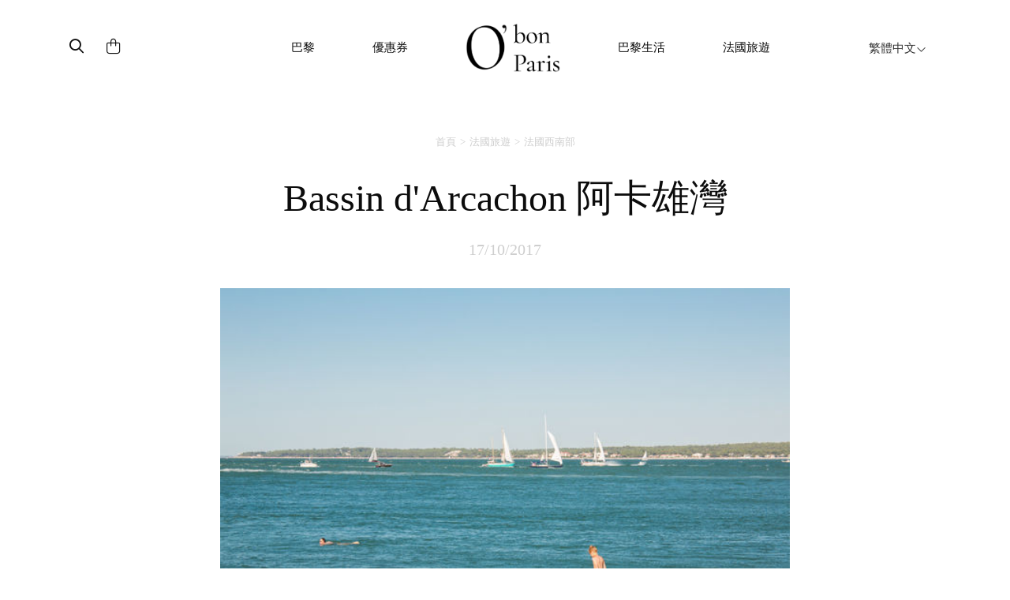

--- FILE ---
content_type: text/html; charset=UTF-8
request_url: https://www.obonparis.com/zh-TW/magazine/arcachon-bay
body_size: 9033
content:
<!DOCTYPE html>
<html lang="zh-TW">
<head>
    <meta charset="utf-8">
    <meta http-equiv="X-UA-Compatible" content="IE=edge">
    <meta name="csrf-token" content="MX1wCMEJuJTa4tQcsezutt3mZPgJfGJ9ckCYiy0I">
    <meta name="viewport" content="width=device-width, initial-scale=1, maximum-scale=1, user-scalable=0">
    <link rel="icon" href="https://www.obonparis.com/favicon.ico"/>
    <meta name="baidu-site-verification" content="flxOod6BAA"/>
    <title>Bassin d'Arcachon 阿卡雄灣 | O'bon Paris | 法國文化美食自由行</title>

            <meta property="og:title" content="Bassin d'Arcachon 阿卡雄灣 - O'bon Paris" />
<meta property="og:type" content="article" />
<meta property="og:image" content="https://www.obonparis.com/img/logo.png" />
<meta property="og:description" content="- #夏天 #巴黎旅行 #OBONPARIS #法國 #花園 #娛樂 #旅遊 .Cap-Ferret 費拉角Cap-Ferret費拉角位於法國西南，鄰近的城市是波爾多，也因此費拉角成為波爾多富豪熱愛的度假景點，許多酒莊莊主、有錢人家都在這裡置產，所以在這裡你可以看到許多百年歷史的獨棟別墅以及大片海景。&nbsp;&nbsp;&nbsp;&nbsp;你可以在這..." />
<meta property="og:url" content="https://www.obonparis.com/zh-TW/magazine/arcachon-bay" />

    <meta property="fb:app_id" content="1073148399364857"/>

                <link href='//fonts.googleapis.com/css?family=Ubuntu:300,400,500,700' rel='stylesheet' type='text/css'>
        <link href="https://fonts.googleapis.com/css?family=Roboto:300,400,500,700&amp;subset=cyrillic-ext,greek-ext,latin-ext,vietnamese"
              rel="stylesheet">
        <link href="https://fonts.googleapis.com/css?family=Satisfy" rel="stylesheet">
    
    <script src="https://use.typekit.net/nqz5pdt.js"></script>
    <script>try {
            Typekit.load({async: true});
        } catch (e) {
        }</script>

    <!-- Latest compiled and minified CSS -->
    <link rel="stylesheet" href="https://cdn.jsdelivr.net/npm/bootstrap@3.4.1/dist/css/bootstrap.min.css" integrity="sha384-HSMxcRTRxnN+Bdg0JdbxYKrThecOKuH5zCYotlSAcp1+c8xmyTe9GYg1l9a69psu" crossorigin="anonymous">
    <link href="https://www.obonparis.com/js/datatables/css/dataTables.bootstrap.css?t=2023-06-21_17-58-00"
          rel="stylesheet">
    <link href="https://www.obonparis.com/vendor/redactor/redactor.css?t=2023-06-21_17-58-00" rel="stylesheet">
    <link href="https://www.obonparis.com/vendor/select2/select2.css?t=2023-06-21_17-58-00" rel="stylesheet">
    <link href="https://www.obonparis.com/vendor/select2/select2_bootstrap.css?t=2023-06-21_17-58-00"
          rel="stylesheet">
    <link href="https://www.obonparis.com/vendor/fancybox/jquery.fancybox.css?v=2.1.5" rel="stylesheet" type="text/css"
          media="screen"/>
    <link href="//cdnjs.cloudflare.com/ajax/libs/toastr.js/latest/css/toastr.min.css" rel="stylesheet" type="text/css"
          media="screen"/>

        <link href="https://www.obonparis.com/build/css/app-e666c6eec8.css" rel="stylesheet">

    
    
    <link href="https://www.obonparis.com/css/v3.css?t=2023-06-21_17-58-00" rel="stylesheet">
    <link href="https://www.obonparis.com/css/v2023.css?t=1768400163" rel="stylesheet">

    <!--[if lt IE 9]>
    <script src="https://oss.maxcdn.com/html5shiv/3.7.2/html5shiv.min.js"></script>
    <script src="https://oss.maxcdn.com/respond/1.4.2/respond.min.js"></script><![endif]-->
    <script src="https://kit.fontawesome.com/71908662be.js" crossorigin="anonymous"></script>


    <script src="https://www.obonparis.com/js/jquery-1.11.3.min.js"></script>
    <script src="https://www.obonparis.com/js/datatables/js/jquery.dataTables.min.js?t=2023-06-21_17-58-00"></script>
    <script src="https://www.obonparis.com/js/datatables/js/dataTables.bootstrap.js?t=2023-06-21_17-58-00"></script>
    <!-- Latest compiled and minified JavaScript -->
    <script src="https://cdn.jsdelivr.net/npm/bootstrap@3.4.1/dist/js/bootstrap.min.js" integrity="sha384-aJ21OjlMXNL5UyIl/XNwTMqvzeRMZH2w8c5cRVpzpU8Y5bApTppSuUkhZXN0VxHd" crossorigin="anonymous"></script>
    <script src="https://www.obonparis.com/vendor/select2/select2.min.js?t=2023-06-21_17-58-00"></script>
    <script src="https://www.obonparis.com/vendor/fancybox/jquery.fancybox.pack.js?v=2.1.5" type="text/javascript"></script>
    <script src="https://www.obonparis.com/js/jquery-polyglot.language.switcher.js?t=2023-06-21_17-58-00"
            type="text/javascript"></script>
            <script type="text/javascript" src="//cdnjs.cloudflare.com/ajax/libs/toastr.js/latest/js/toastr.min.js"
            type="text/javascript"></script>

    <script src="https://www.obonparis.com/js/main.js?t=2023-06-21_17-58-00"></script>

    <script src="https://www.obonparis.com/js/jquery.modal.min.js"></script>
    <!-- Google tag (gtag.js) -->
<script async src="https://www.googletagmanager.com/gtag/js?id=G-S2TPPPDHXM"></script>
<script>
    window.dataLayer = window.dataLayer || [];
    function gtag(){dataLayer.push(arguments);}
    gtag('js', new Date());

    gtag('config', 'G-S2TPPPDHXM');
</script>

<script type="text/javascript" id="inspectletjs">
    window.__insp = window.__insp || [];
    __insp.push(['wid', 1265667110]);
    (function() {
        function ldinsp(){if(typeof window.__inspld != "undefined") return; window.__inspld = 1; var insp = document.createElement('script'); insp.type = 'text/javascript'; insp.async = true; insp.id = "inspsync"; insp.src = ('https:' == document.location.protocol ? 'https' : 'http') + '://cdn.inspectlet.com/inspectlet.js'; var x = document.getElementsByTagName('script')[0]; x.parentNode.insertBefore(insp, x); };
        setTimeout(ldinsp, 500); document.readyState != "complete" ? (window.attachEvent ? window.attachEvent('onload', ldinsp) : window.addEventListener('load', ldinsp, false)) : ldinsp();
    })();
</script>

    <script>
        var _hmt = _hmt || [];
        (function () {
            var hm = document.createElement("script");
            hm.src = "https://hm.baidu.com/hm.js?c94aee7693a7d4bfd41d5d17e9299b2a";
            var s = document.getElementsByTagName("script")[0];
            s.parentNode.insertBefore(hm, s);
        })();
    </script>

    </head>
<body>
    <div id="fb-root"></div>
    <script>(function (d, s, id) {
            var js, fjs = d.getElementsByTagName(s)[0];
            if (d.getElementById(id)) return;
            js = d.createElement(s);
            js.id = id;
            js.src = "//connect.facebook.net/en_US/sdk.js#xfbml=1&version=v2.5&appId=1073148399364857";
            fjs.parentNode.insertBefore(js, fjs);
        }(document, 'script', 'facebook-jssdk'));
    </script>


    <!--end header-->



    


    <div class="container navbar-container">


        <nav id="header-menu-responsive" class="navbar hidden-md hidden-lg nav-responsive">
            <div class="container-fluid">
                <ul class="row list-inline d-flex justify-content-between navbar-content align-items-center">
                    <div
                            style="
                    display: flex;
                    flex-direction: row;
                    align-items: center;
                    width: 31%;
                    transform: translateX(-10px);
                    "
                    >
                        <li style="width: 33.33%;transform: translateY(2px);">
                            <button id="menu-btn" type="button" class="collapsed main-menu-bars" data-toggle="collapse"
                                    data-target="#main-navbar" aria-expanded="false">
                                <span class="sr-only">Toggle navigation</span>
                                <i id="menu-icon" class="fal fa-bars"></i>
                            </button>
                        </li>
                        <li style="width: 33.33%">
                            <div class="form-inline">
                                <button class="header-search-submit-button" type="submit"><i class="fa-regular fa-search header-search-submit"></i></button>
                            </div>
                        </li>
                        <li style="width: 33.33%;display: flex; justify-content: start">
                            <a href="https://www.obonparis.com/zh-TW/cart">
                                <i class="fal fa-shopping-bag header-search-submit"></i>
                            </a>
                        </li>
                    </div>

                    <li style="width: 38%;">
                        <a href="https://www.obonparis.com/zh-TW" class="logo-link"
                           title="欧棒巴黎"><img
                                    src="https://www.obonparis.com/img/logo_2023.png"
                                    style="width: 68px;"
                            /></a>
                    </li>

                    <li class="li-lg-switcher" style="width: 31%;z-index: 9999; transform: translateX(-8px);">
                        <div id="header-language-dropdown-mobile">
                            <div class="polyglot-language-switcher">
                                <ul style="display: none">
                                                                            <li>
                                            <a rel="alternate" hreflang="en"
                                               href="https://www.obonparis.com/en/magazine/arcachon-bay"
                                               title="English"
                                               data-lang-id="en">
                                                English
                                                <i class="fal fa-angle-down"></i>
                                            </a>
                                        </li>
                                                                            <li>
                                            <a rel="alternate" hreflang="ko"
                                               href="https://www.obonparis.com/ko/magazine/arcachon-bay"
                                               title="한국어"
                                               data-lang-id="ko">
                                                한국어
                                                <i class="fal fa-angle-down"></i>
                                            </a>
                                        </li>
                                                                            <li>
                                            <a rel="alternate" hreflang="zh"
                                               href="https://www.obonparis.com/zh/magazine/arcachon-bay"
                                               title="简体中文"
                                               data-lang-id="zh">
                                                简体中文
                                                <i class="fal fa-angle-down"></i>
                                            </a>
                                        </li>
                                                                            <li>
                                            <a rel="alternate" hreflang="zh-TW"
                                               href="https://www.obonparis.com/zh-TW/magazine/arcachon-bay"
                                               title="繁體中文"
                                               data-lang-id="zh-TW">
                                                繁體中文
                                                <i class="fal fa-angle-down"></i>
                                            </a>
                                        </li>
                                                                            <li>
                                            <a rel="alternate" hreflang="ja"
                                               href="https://www.obonparis.com/ja/magazine/arcachon-bay"
                                               title="日本語"
                                               data-lang-id="ja">
                                                日本語
                                                <i class="fal fa-angle-down"></i>
                                            </a>
                                        </li>
                                                                            <li>
                                            <a rel="alternate" hreflang="vi"
                                               href="https://www.obonparis.com/vi/magazine/arcachon-bay"
                                               title="Tiếng Việt"
                                               data-lang-id="vi">
                                                Tiếng Việt
                                                <i class="fal fa-angle-down"></i>
                                            </a>
                                        </li>
                                                                            <li>
                                            <a rel="alternate" hreflang="th"
                                               href="https://www.obonparis.com/th/magazine/arcachon-bay"
                                               title="ไทย"
                                               data-lang-id="th">
                                                ไทย
                                                <i class="fal fa-angle-down"></i>
                                            </a>
                                        </li>
                                                                            <li>
                                            <a rel="alternate" hreflang="es"
                                               href="https://www.obonparis.com/es/magazine/arcachon-bay"
                                               title="Espa&ntilde;ol"
                                               data-lang-id="es">
                                                Espa&ntilde;ol
                                                <i class="fal fa-angle-down"></i>
                                            </a>
                                        </li>
                                                                            <li>
                                            <a rel="alternate" hreflang="pt"
                                               href="https://www.obonparis.com/pt/magazine/arcachon-bay"
                                               title="Portugu&ecirc;s"
                                               data-lang-id="pt">
                                                Portugu&ecirc;s
                                                <i class="fal fa-angle-down"></i>
                                            </a>
                                        </li>
                                                                    </ul>
                            </div>
                        </div>
                    </li>
                </ul>


                <div class="collapse navbar-collapse-lg" id="main-navbar">
                    <ul class="nav navbar-nav col-xs-12 col-sm-12" style="padding-left: 0px !important">
                                                                                    <li class="dropdown mobile-menu">
                                    <a href="#" data-toggle="dropdown" role="button" aria-haspopup="true"
                                       aria-expanded="false">
                                        巴黎
                                        <span class="fal fa-chevron-down"></span>
                                    </a>
                                    <ul class="dropdown-menu">

                                                                                                                                                                                    <li>
                                                    <a href="https://www.obonparis.com/zh-TW/category/14/paris-travel/2"
                                                       title=" 美食"
                                                       class="header-menu-sub-menu-first">美食
                                                    </a>
                                                </li>
                                                                                            <li>
                                                    <a href="https://www.obonparis.com/zh-TW/category/14/paris-travel/1"
                                                       title=" 觀光"
                                                       class="header-menu-sub-menu-first">觀光
                                                    </a>
                                                </li>
                                                                                            <li>
                                                    <a href="https://www.obonparis.com/zh-TW/category/14/paris-travel/3"
                                                       title=" 購物"
                                                       class="header-menu-sub-menu-first">購物
                                                    </a>
                                                </li>
                                                                                            <li>
                                                    <a href="https://www.obonparis.com/zh-TW/category/14/paris-travel/4"
                                                       title=" 住宿"
                                                       class="header-menu-sub-menu-first">住宿
                                                    </a>
                                                </li>
                                                                                                                        </ul>
                                </li>
                                                                                                                <li class="dropdown mobile-menu">
                                    <a href="#" data-toggle="dropdown" role="button" aria-haspopup="true"
                                       aria-expanded="false">
                                        優惠券
                                        <span class="fal fa-chevron-down"></span>
                                    </a>
                                    <ul class="dropdown-menu">

                                                                                                                                                                                        <li>
                                                        <a href="https://www.obonparis.com/zh-TW/category/54/eat-drink"
                                                           title="美食"
                                                           class="header-menu-sub-menu-first">美食
                                                        </a>
                                                    </li>
                                                                                                                                                                                                <li>
                                                        <a href="https://www.obonparis.com/zh-TW/category/55/see-do"
                                                           title="觀光"
                                                           class="header-menu-sub-menu-first">觀光
                                                        </a>
                                                    </li>
                                                                                                                                                                                                <li>
                                                        <a href="https://www.obonparis.com/zh-TW/category/56/shopping"
                                                           title="購物"
                                                           class="header-menu-sub-menu-first">購物
                                                        </a>
                                                    </li>
                                                                                                                                                                                                                                                                    </ul>
                                </li>
                                                                                                                <li class="dropdown mobile-menu">
                                    <a href="#" data-toggle="dropdown" role="button" aria-haspopup="true"
                                       aria-expanded="false">
                                        巴黎生活
                                        <span class="fal fa-chevron-down"></span>
                                    </a>
                                    <ul class="dropdown-menu">

                                                                                                                                                                                        <li>
                                                        <a href="https://www.obonparis.com/zh-TW/category/96/lifestyle"
                                                           title="全部"
                                                           class="header-menu-sub-menu-first">全部
                                                        </a>
                                                    </li>
                                                                                                                                                                                                <li>
                                                        <a href="https://www.obonparis.com/zh-TW/category/97/beauty"
                                                           title="美妝"
                                                           class="header-menu-sub-menu-first">美妝
                                                        </a>
                                                    </li>
                                                                                                                                                                                                <li>
                                                        <a href="https://www.obonparis.com/zh-TW/category/98/wellness"
                                                           title="保健"
                                                           class="header-menu-sub-menu-first">保健
                                                        </a>
                                                    </li>
                                                                                                                                                                                                <li>
                                                        <a href="https://www.obonparis.com/zh-TW/category/99/become-a-parisian"
                                                           title="成為巴黎人"
                                                           class="header-menu-sub-menu-first">成為巴黎人
                                                        </a>
                                                    </li>
                                                                                                                                                                        </ul>
                                </li>
                                                                                                                <li class="dropdown mobile-menu">
                                    <a href="#" data-toggle="dropdown" role="button" aria-haspopup="true"
                                       aria-expanded="false">
                                        法國旅遊
                                        <span class="fal fa-chevron-down"></span>
                                    </a>
                                    <ul class="dropdown-menu">

                                                                                                                                                                                        <li>
                                                        <a href="https://www.obonparis.com/zh-TW/category/52/general-information"
                                                           title="基本情報"
                                                           class="header-menu-sub-menu-first">基本情報
                                                        </a>
                                                    </li>
                                                                                                                                                                                                <li>
                                                        <a href="https://www.obonparis.com/zh-TW/category/15/paris-outskirts"
                                                           title="巴黎外郊"
                                                           class="header-menu-sub-menu-first">巴黎外郊
                                                        </a>
                                                    </li>
                                                                                                                                                                                                <li>
                                                        <a href="https://www.obonparis.com/zh-TW/category/88/central-france"
                                                           title="法國中心地區"
                                                           class="header-menu-sub-menu-first">法國中心地區
                                                        </a>
                                                    </li>
                                                                                                                                                                                                <li>
                                                        <a href="https://www.obonparis.com/zh-TW/category/17/normandy"
                                                           title="諾曼第"
                                                           class="header-menu-sub-menu-first">諾曼第
                                                        </a>
                                                    </li>
                                                                                                                                                                                                <li>
                                                        <a href="https://www.obonparis.com/zh-TW/category/89/brittany"
                                                           title="布列塔尼"
                                                           class="header-menu-sub-menu-first">布列塔尼
                                                        </a>
                                                    </li>
                                                                                                                                                                                                <li>
                                                        <a href="https://www.obonparis.com/zh-TW/category/19/provence"
                                                           title="普羅旺斯"
                                                           class="header-menu-sub-menu-first">普羅旺斯
                                                        </a>
                                                    </li>
                                                                                                                                                                                                <li>
                                                        <a href="https://www.obonparis.com/zh-TW/category/90/south-west-france"
                                                           title="法國西南部"
                                                           class="header-menu-sub-menu-first">法國西南部
                                                        </a>
                                                    </li>
                                                                                                                                                                                                <li>
                                                        <a href="https://www.obonparis.com/zh-TW/category/20/french-riviera"
                                                           title="蔚藍海岸"
                                                           class="header-menu-sub-menu-first">蔚藍海岸
                                                        </a>
                                                    </li>
                                                                                                                                                                                                <li>
                                                        <a href="https://www.obonparis.com/zh-TW/category/21/alsace"
                                                           title="阿爾薩斯"
                                                           class="header-menu-sub-menu-first">阿爾薩斯
                                                        </a>
                                                    </li>
                                                                                                                                                                        </ul>
                                </li>
                                                                                                                <li class="dropdown mobile-menu">
                                    <a href="#" data-toggle="dropdown" role="button" aria-haspopup="true"
                                       aria-expanded="false">
                                        旅遊資訊
                                        <span class="fal fa-chevron-down"></span>
                                    </a>
                                    <ul class="dropdown-menu">

                                                                                                                                                                                        <li>
                                                        <a href="https://www.obonparis.com/zh-TW/category/53/country-information"
                                                           title="歐洲各國資訊"
                                                           class="header-menu-sub-menu-first">歐洲各國資訊
                                                        </a>
                                                    </li>
                                                                                                                                                                                                <li>
                                                        <a href="https://www.obonparis.com/zh-TW/category/23/europe-travel"
                                                           title="歐洲旅遊"
                                                           class="header-menu-sub-menu-first">歐洲旅遊
                                                        </a>
                                                    </li>
                                                                                                                                                                        </ul>
                                </li>
                                                    
                    </ul>
                    <div class="separator-light-line separator-small-margin col-xs-12 col-sm-12"></div>
                    <ul class="list-unstyled social-block__header col-xs-12 col-sm-12" style="padding-left: 0px">

                        <li>
                                                            <a href="https://www.instagram.com/obonparis.asia/" target="_blank" title="Instagram"><i
                                            class="fa fa-instagram social-header"></i>Instagram</a>
                                                    </li>

                                                    <li>
                                <a href="http://obonparis.pixnet.net/blog" target="_blank" title="Pixnet"
                                   style='font-family: "Arial-BoldMT", "Arial", Arial, Sans-Serif; font-weight: 900;'>P</a>
                            </li>
                            <li>
                                <a href="https://www.facebook.com/obonparis.tw" target="_blank" title="Facebook"><i
                                            class="fa fa-facebook social-header"></i>Facebook</a>
                            </li>
                                            </ul>
                </div>
            </div>
        </nav>


        



        

        <div id="search-popup" class="search-popup">

            <div class="close-button">
                <i class="fal fa-times fa-lg"></i>
            </div>
            <div class="logo-container">
                <img class="popup-logo-img" src="https://www.obonparis.com/img/logo_2023.png" alt="logo_obonparis">
            </div>
            <div class="search-bar-container"><form accept-charset="utf-8" class="form-vertical" id="searchbar" method="GET" action="https://www.obonparis.com/zh-TW/search">
                <div class="search-container">
                    <div class="form-group required"><input class="header-search-bar-input" placeholder="搜尋..." required id="q" type="text" name="q"></div>
                    <button class="header-search-submit-button" type="submit"><i class="fa-regular fa-search search-submit-popup"></i></button>
                </div>
                <div class="search-sentence"><p><span class="lowercase-part">你在找餐館嗎 ?</span><a
                                class="search-bar-link"
                                href="https://dev.obonparis.com/category/14/paris-travel/2">點擊這裡</a>
                    </p></div>
                </form>

            </div>
        </div>


        <nav id="header-menu" class="navbar hidden-xs hidden-sm">
                            <ul class="nav hidden-xs hidden-sm">
                    <!-- icons -->
                    <div>
                        <div id="header-search-bar" class="hidden-xs hidden-sm">
                            <div class="form-inline search-placeholder">
                                <button class="header-search-submit-button" id="search-icon" type="submit"><i class="fa-regular fa-magnifying-glass header-search-submit"></i></button>
                            </div>
                        </div>
                        <div id="header-shopping-cart" class="hidden-xs hidden-sm ">
                            <div class="form-inline">
                                <a href="https://www.obonparis.com/zh-TW/cart"> <i
                                            class="fa-light fa-bag-shopping header-search-submit"></i></a>
                            </div>
                        </div>
                    </div>
                    <div>

                                                                                    <!-- Paris travel -->
                                <li class="dropdown">
                                    <a href="https://www.obonparis.com/zh-TW/category/14/paris-travel"
                                       class="dropdown-toggle separator">巴黎</a>
                                    <ul class="dropdown-menu header-sub-menu menu-dropdown-position-right">
                                                                                                                                                                                    <li>
                                                    <a href="https://www.obonparis.com/zh-TW/category/14/paris-travel/2"
                                                       title=" 美食"
                                                       class="header-menu-sub-menu-first">美食
                                                    </a>
                                                </li>
                                                                                            <li>
                                                    <a href="https://www.obonparis.com/zh-TW/category/14/paris-travel/1"
                                                       title=" 觀光"
                                                       class="header-menu-sub-menu-first">觀光
                                                    </a>
                                                </li>
                                                                                            <li>
                                                    <a href="https://www.obonparis.com/zh-TW/category/14/paris-travel/3"
                                                       title=" 購物"
                                                       class="header-menu-sub-menu-first">購物
                                                    </a>
                                                </li>
                                                                                            <li>
                                                    <a href="https://www.obonparis.com/zh-TW/category/14/paris-travel/4"
                                                       title=" 住宿"
                                                       class="header-menu-sub-menu-first">住宿
                                                    </a>
                                                </li>
                                                                                                                        </ul>
                                </li>
                                                                                                                <!-- Paris travel -->
                                <li class="dropdown">
                                    <a href="https://www.obonparis.com/zh-TW/category/28/offers"
                                       class="dropdown-toggle separator">優惠券</a>
                                    <ul class="dropdown-menu header-sub-menu menu-dropdown-position-right">
                                                                                                                                                                                        <li>
                                                        <a href="https://www.obonparis.com/zh-TW/category/54/eat-drink"
                                                           title="美食"
                                                           class="header-menu-sub-menu-first">美食
                                                        </a>
                                                    </li>
                                                                                                                                                                                                <li>
                                                        <a href="https://www.obonparis.com/zh-TW/category/55/see-do"
                                                           title="觀光"
                                                           class="header-menu-sub-menu-first">觀光
                                                        </a>
                                                    </li>
                                                                                                                                                                                                <li>
                                                        <a href="https://www.obonparis.com/zh-TW/category/56/shopping"
                                                           title="購物"
                                                           class="header-menu-sub-menu-first">購物
                                                        </a>
                                                    </li>
                                                                                                                                                                                                                                                                    </ul>
                                </li>
                                                    
                        <a href="https://www.obonparis.com/zh-TW" title="OBonParis" id="header-logo"
                           class="dropdown-toggle separator"><img class="header-logo"
                                                                  src="https://www.obonparis.com/img/logo_2023.png"
                                                                  alt="logo_obonparis"></a>


                                                                                    <!-- Paris travel -->
                                <li class="dropdown">
                                    <a href="https://www.obonparis.com/zh-TW/category/95/parisian-life"
                                       class="dropdown-toggle separator">巴黎生活</a>
                                    <ul class="dropdown-menu header-sub-menu menu-dropdown-position-right">
                                                                                                                                                                                        <li>
                                                        <a href="https://www.obonparis.com/zh-TW/category/96/lifestyle"
                                                           title="全部"
                                                           class="header-menu-sub-menu-first">全部
                                                        </a>
                                                    </li>
                                                                                                                                                                                                <li>
                                                        <a href="https://www.obonparis.com/zh-TW/category/97/beauty"
                                                           title="美妝"
                                                           class="header-menu-sub-menu-first">美妝
                                                        </a>
                                                    </li>
                                                                                                                                                                                                <li>
                                                        <a href="https://www.obonparis.com/zh-TW/category/98/wellness"
                                                           title="保健"
                                                           class="header-menu-sub-menu-first">保健
                                                        </a>
                                                    </li>
                                                                                                                                                                                                <li>
                                                        <a href="https://www.obonparis.com/zh-TW/category/99/become-a-parisian"
                                                           title="成為巴黎人"
                                                           class="header-menu-sub-menu-first">成為巴黎人
                                                        </a>
                                                    </li>
                                                                                                                                                                        </ul>
                                </li>
                                                                                                                <!-- Paris travel -->
                                <li class="dropdown">
                                    <a href="https://www.obonparis.com/zh-TW/category/22/france-travel"
                                       class="dropdown-toggle separator">法國旅遊</a>
                                    <ul class="dropdown-menu header-sub-menu menu-dropdown-position-right">
                                                                                                                                                                                        <li>
                                                        <a href="https://www.obonparis.com/zh-TW/category/52/general-information"
                                                           title="基本情報"
                                                           class="header-menu-sub-menu-first">基本情報
                                                        </a>
                                                    </li>
                                                                                                                                                                                                <li>
                                                        <a href="https://www.obonparis.com/zh-TW/category/15/paris-outskirts"
                                                           title="巴黎外郊"
                                                           class="header-menu-sub-menu-first">巴黎外郊
                                                        </a>
                                                    </li>
                                                                                                                                                                                                <li>
                                                        <a href="https://www.obonparis.com/zh-TW/category/88/central-france"
                                                           title="法國中心地區"
                                                           class="header-menu-sub-menu-first">法國中心地區
                                                        </a>
                                                    </li>
                                                                                                                                                                                                <li>
                                                        <a href="https://www.obonparis.com/zh-TW/category/17/normandy"
                                                           title="諾曼第"
                                                           class="header-menu-sub-menu-first">諾曼第
                                                        </a>
                                                    </li>
                                                                                                                                                                                                <li>
                                                        <a href="https://www.obonparis.com/zh-TW/category/89/brittany"
                                                           title="布列塔尼"
                                                           class="header-menu-sub-menu-first">布列塔尼
                                                        </a>
                                                    </li>
                                                                                                                                                                                                <li>
                                                        <a href="https://www.obonparis.com/zh-TW/category/19/provence"
                                                           title="普羅旺斯"
                                                           class="header-menu-sub-menu-first">普羅旺斯
                                                        </a>
                                                    </li>
                                                                                                                                                                                                <li>
                                                        <a href="https://www.obonparis.com/zh-TW/category/90/south-west-france"
                                                           title="法國西南部"
                                                           class="header-menu-sub-menu-first">法國西南部
                                                        </a>
                                                    </li>
                                                                                                                                                                                                <li>
                                                        <a href="https://www.obonparis.com/zh-TW/category/20/french-riviera"
                                                           title="蔚藍海岸"
                                                           class="header-menu-sub-menu-first">蔚藍海岸
                                                        </a>
                                                    </li>
                                                                                                                                                                                                <li>
                                                        <a href="https://www.obonparis.com/zh-TW/category/21/alsace"
                                                           title="阿爾薩斯"
                                                           class="header-menu-sub-menu-first">阿爾薩斯
                                                        </a>
                                                    </li>
                                                                                                                                                                        </ul>
                                </li>
                                                                        </div>

                    <li class="dropdown switcher-lg">
                        <div id="header-language-dropdown">
                            <div class="polyglot-language-switcher">
                                <ul style="display: none">
                                                                            <li>
                                            <a rel="alternate" hreflang="en"
                                               href="https://www.obonparis.com/en/magazine/arcachon-bay"
                                               title="English"
                                               data-lang-id="en">
                                                English
                                                <i class="fal fa-angle-down" aria-hidden="true"></i>
                                            </a>
                                        </li>
                                                                            <li>
                                            <a rel="alternate" hreflang="ko"
                                               href="https://www.obonparis.com/ko/magazine/arcachon-bay"
                                               title="한국어"
                                               data-lang-id="ko">
                                                한국어
                                                <i class="fal fa-angle-down" aria-hidden="true"></i>
                                            </a>
                                        </li>
                                                                            <li>
                                            <a rel="alternate" hreflang="zh"
                                               href="https://www.obonparis.com/zh/magazine/arcachon-bay"
                                               title="简体中文"
                                               data-lang-id="zh">
                                                简体中文
                                                <i class="fal fa-angle-down" aria-hidden="true"></i>
                                            </a>
                                        </li>
                                                                            <li>
                                            <a rel="alternate" hreflang="zh-TW"
                                               href="https://www.obonparis.com/zh-TW/magazine/arcachon-bay"
                                               title="繁體中文"
                                               data-lang-id="zh-TW">
                                                繁體中文
                                                <i class="fal fa-angle-down" aria-hidden="true"></i>
                                            </a>
                                        </li>
                                                                            <li>
                                            <a rel="alternate" hreflang="ja"
                                               href="https://www.obonparis.com/ja/magazine/arcachon-bay"
                                               title="日本語"
                                               data-lang-id="ja">
                                                日本語
                                                <i class="fal fa-angle-down" aria-hidden="true"></i>
                                            </a>
                                        </li>
                                                                            <li>
                                            <a rel="alternate" hreflang="vi"
                                               href="https://www.obonparis.com/vi/magazine/arcachon-bay"
                                               title="Tiếng Việt"
                                               data-lang-id="vi">
                                                Tiếng Việt
                                                <i class="fal fa-angle-down" aria-hidden="true"></i>
                                            </a>
                                        </li>
                                                                            <li>
                                            <a rel="alternate" hreflang="th"
                                               href="https://www.obonparis.com/th/magazine/arcachon-bay"
                                               title="ไทย"
                                               data-lang-id="th">
                                                ไทย
                                                <i class="fal fa-angle-down" aria-hidden="true"></i>
                                            </a>
                                        </li>
                                                                            <li>
                                            <a rel="alternate" hreflang="es"
                                               href="https://www.obonparis.com/es/magazine/arcachon-bay"
                                               title="Espa&ntilde;ol"
                                               data-lang-id="es">
                                                Espa&ntilde;ol
                                                <i class="fal fa-angle-down" aria-hidden="true"></i>
                                            </a>
                                        </li>
                                                                            <li>
                                            <a rel="alternate" hreflang="pt"
                                               href="https://www.obonparis.com/pt/magazine/arcachon-bay"
                                               title="Portugu&ecirc;s"
                                               data-lang-id="pt">
                                                Portugu&ecirc;s
                                                <i class="fal fa-angle-down" aria-hidden="true"></i>
                                            </a>
                                        </li>
                                                                    </ul>
                            </div>
                        </div>
                    </li>
                </ul>
                <div class="divider-dropdown"></div>
        </nav>

                
    </div>

<script>

    document.getElementById('search-icon').addEventListener('click', function () {
        document.getElementById('search-popup').style.display = 'block';
    });


    document.querySelector('.close-button').addEventListener('click', function () {
        $('.search-popup').removeClass('open');
    });

    $('.header-search-submit-button').click(function () {
        $('.search-popup').addClass('open');
    });


    let menuBtn = document.getElementById("menu-btn");
    let menuIcon = document.getElementById("menu-icon");

    menuBtn.addEventListener("click", function () {
        if (menuIcon.classList.contains("fa-bars")) {
            menuIcon.classList.remove("fa-bars");
            menuIcon.classList.add("fa-times");
        } else {
            menuIcon.classList.remove("fa-times");
            menuIcon.classList.add("fa-bars");
        }
    });


</script>


    <div class="container">
    
    <ul class="breadcrumb">
            
                                                <li class="breadcrumb-item"><a href="https://www.obonparis.com/zh-TW">首頁</a></li>
                
                                                                <li class="breadcrumb-item"><a href="https://www.obonparis.com/zh-TW/category/22/france-travel">法國旅遊</a></li>
                
                                                                <li class="breadcrumb-item"><a href="https://www.obonparis.com/zh-TW/category/90/south-west-france">法國西南部</a></li>
                
                
        </ul>
    

    
    <div class="row">
        <div class="col-sm-12 container-tight">

            <h1 class="article_title">Bassin d&#039;Arcachon 阿卡雄灣</h1>

            
            <div class="row">
                <div class="col-xs-12 article-date-container">
                    <div class="magazin-post-date text-right">
                        17/10/2017
                    </div>
                </div>
            </div>


        <div class="content-html">
        <h4><img src="https://www.obonparis.com/uploads/1_10.jpg" alt="" width="600" height="429" /><strong>Cap-Ferret 費拉角</strong></h4>
<p>Cap-Ferret費拉角位於法國西南，鄰近的城市是波爾多，也因此費拉角成為波爾多富豪熱愛的度假景點，許多酒莊莊主、有錢人家都在這裡置產，所以在這裡你可以看到許多百年歷史的獨棟別墅以及大片海景。</p>
<p>&nbsp;<img src="https://www.obonparis.com/uploads/2_4.jpg" alt="" width="600" height="429" /></p>
<p>&nbsp;<img src="https://www.obonparis.com/uploads/3_5.jpg" alt="" width="600" height="429" /></p>
<p>&nbsp;&nbsp;<img src="https://www.obonparis.com/uploads/4_1.jpg" alt="" width="600" height="429" /></p>
<p>你可以在這裡看見許多特色度假小屋，不定期還會舉辦一些雜貨市集，非常愜意。</p>
<p>&nbsp;<img src="https://www.obonparis.com/uploads/5_6.jpg" alt="" width="600" height="429" /></p>
<p>費拉角將大西洋以及阿卡雄海灣(Bassin d'Arcachon)，而這個阿卡雄海灣位處大西洋海岸、加隆河河口一個鹹淡水交界的海灣內。&nbsp;&nbsp;</p>
<p>&nbsp;</p>
<p><img src="https://www.obonparis.com/uploads/6_3.jpg" alt="" width="600" height="429" />得天獨厚的地理環境除了擁有一大片的美麗沙灘之外，又因為鹹淡水正是適合牡蠣生長所需要的環境條件，讓及阿卡雄海灣(Bassin d'Arcachon)成為法國生蠔產量最多的地區，所以又被稱為「生蠔之鄉」。</p>
<p>&nbsp;</p>
<p><img src="https://www.obonparis.com/uploads/7_2.jpg" alt="" width="600" height="429" />在這裡你隨處可以發現有許多蚵棚就在海灣內。</p>
<p>&nbsp;</p>
<p><img src="https://www.obonparis.com/uploads/8_2.jpg" alt="" width="564" height="570" />可以直接在路邊的餐廳或是市場直接點一盤當地新鮮的生蠔品嚐。</p>
<p><br />在這邊跟大家介紹一下在法國吃生蠔這回事：</p>
<p>1. 法國的生蠔幾乎沒有腥味，跟台灣吃到的生蠔差非常多，所以吃的時候建議可以先品嘗原味之後再決定要不要搭配檸檬等等。<br />2. 在法國的生蠔都是以半打或是一打在賣的，沒有在賣單顆的。<br />3. 法國生蠔的尺寸有0-6號，號碼越小代表生蠔越大。大小並不代表絕對好吃，通常2號、3號是品質最好吃的。<br />4. 千萬別拿蒜泥、番茄醬、Tabasco來搭配生蠔，法國人會覺得你根本不懂生蠔。<br />&nbsp;</p>
<p><br /><img src="https://www.obonparis.com/uploads/9_3.jpg" alt="" width="600" height="429" /></p>
<p>&nbsp;</p>
<p><img src="https://www.obonparis.com/uploads/10_1.jpg" alt="" width="600" height="429" />當然你也可以在那裡進行各種不同的水上活動，非常有趣的是你在費拉角玩水一邊是阿卡雄海灣，然後一秒就可以順邊轉移到大西洋，是不是很酷呢？</p>
<h4>&nbsp;<img src="https://www.obonparis.com/uploads/11.jpg" alt="" width="600" height="429" /></h4>
<h4><strong>Dune du Pilat 比拉沙丘</strong></h4>
<p>比拉沙丘是歐洲最大的沙丘，由大西洋不斷吹上岸的沙子所形成。由於整個沙丘的地勢較高，也讓這裡成為著名的滑翔傘愛好者的聖地。</p>
<p>特別的是他一面面向海洋，另一面則是面向森林，來到這裡一定要爬上沙丘，因為在上面俯視的美景可以讓你一覽阿卡雄海灣及朗德森林，絕對會讓你不由自主的讚歎大自然的美。</p>
<p>&nbsp;<br /><img src="https://www.obonparis.com/uploads/12.jpg" alt="" width="600" height="429" /></p>
<p>當地盛產的新鮮生蠔搭配的就是這般清藍色的美景，通通不用錢盡量看！</p>
<p>&nbsp;<br /><img src="https://www.obonparis.com/uploads/13.jpg" alt="" width="600" height="429" /></p>
<p>&nbsp;</p>
<h4><strong>交通資訊</strong></h4>
<p>1. 波爾多出發</p>
<p>開車：60-90分鐘<br />公車：約90分鐘 &nbsp;4.1歐元<br />於波爾多 Palais de Justice 搭乘16號公車至&nbsp;Dutertre 站下車-&gt; &nbsp;步行至Pl. Dutertre 搭乘601號線至Rue de la Plage (LEGE)</p>
<p>&nbsp;</p>
<p>2. 搭乘火車至Arcachon站，轉搭接駁船</p>
<p>從巴黎搭火車至波爾多，再自波爾多轉車至 Arcachon 車站，火車車程共約4小時。<br />接駁船大約耗時30分鐘，單程票價為7.5歐，來回為13歐。</p>
<p>&nbsp;</p>
<p>&nbsp;</p>
<p>&nbsp;</p>
    </div>

    


    <br/> <br/>

    <br/>

    
    
        <br/>
    <!--<div class="fb-comments" data-href="https://www.obonparis.com/zh-TW/magazine/arcachon-bay" data-width="100%" data-numposts="15"></div>-->

    

</div>

<div class="social-block col-sm-12 container-tight container-tight-social">
<div class="row">

    <div class="col-xs-6 col-sm-6">
        <div class="text-left social-block__title">
            分享
        </div>
        <div class="social-block__buttons">
            <div class="fb-like" data-href="https://www.obonparis.com/zh-TW/magazine/arcachon-bay" data-width="400" data-layout="standard"
                 data-action="like" data-size="small" data-show-faces="true" data-share="true"></div>
        </div>
        </div>

    <div class="col-xs-6 col-sm-6">
        <div class="text-left social-block__title">
                            關鍵字
                    </div>

        <div class="magazine-post-tags">
                                                <a href="javascript:void(0);"
                       style="cursor:default;">#夏天</a>
                                    <a href="javascript:void(0);"
                       style="cursor:default;">#巴黎旅行</a>
                                    <a href="javascript:void(0);"
                       style="cursor:default;">#OBONPARIS</a>
                                    <a href="javascript:void(0);"
                       style="cursor:default;">#法國</a>
                                    <a href="javascript:void(0);"
                       style="cursor:default;">#花園</a>
                                    <a href="javascript:void(0);"
                       style="cursor:default;">#娛樂</a>
                                    <a href="javascript:void(0);"
                       style="cursor:default;">#旅遊</a>
                                    </div>
    </div>
    <div class="clearfix"></div>
</div>
</div>

<div class="col-12 text-center">

    

    

    

</div>

<div class="clearfix" style="margin-bottom:5%;"></div>


</div>
</div>
<div class="container footer-categories">
    <div class="separator-light-line" style="margin-top:0;margin-bottom:0;"></div>

    <div class="footer-categories-content float-parent-element">


        <div class="footer-list-container">

            <h2 class="footer-categories-title">O'Bon Paris</h2>
            <ul>
                                                    <li><a href="https://www.obonparis.com/zh-TW/o-bon-paris">關於我們</a></li>
                                <li><a href="https://www.obonparis.com/zh-TW/contact">聯絡我們</a></li>
            </ul>
            <h2 class="footer-categories-title"><a
                        href="https://dev.obonparis.com/en/category/14/paris-travel">巴黎旅行</a>
            </h2>
            <ul>
                <li>
                    <a href="https://dev.obonparis.com/en/category/14/paris-travel/2">吃喝</a>
                </li>
                <li>
                    <a href="https://dev.obonparis.com/en/category/14/paris-travel/1">看&amp;做</a>
                </li>
                <li>
                    <a href="https://dev.obonparis.com/en/category/14/paris-travel/3">購物</a>
                </li>
                <li>
                    <a href="https://dev.obonparis.com/en/category/14/paris-travel/4">酒店</a>
                </li>

            </ul>

        </div>


        <div class="float-child-element">

            <h2 class="footer-categories-title"><a
                        href="#}">法國旅遊</a>
            </h2>
            <ul>
                <li>
                    <a href="https://dev.obonparis.com/en/category/15/paris-outskirts">巴黎郊區</a>
                </li>
                <li>
                    <a href="https://dev.obonparis.com/en/category/88/central-france">法國中部</a>
                </li>
                <li>
                    <a href="https://dev.obonparis.com/en/category/17/normandy">諾曼底</a>
                </li>
                <li>
                    <a href="https://dev.obonparis.com/en/category/89/brittany">布列塔尼</a>
                </li>
                <li>
                    <a href="https://dev.obonparis.com/en/category/19/provence">普羅旺斯</a>
                </li>
                <li>
                    <a href="https://dev.obonparis.com/en/category/90/south-west-france">法國西南部</a>
                </li>
                <li>
                    <a href="https://dev.obonparis.com/en/category/20/french-riviera">法國里維埃拉</a>
                </li>
                <li>
                    <a href="https://dev.obonparis.com/en/category/21/alsace">阿爾薩斯</a>
                </li>


            </ul>

        </div>

        <div class="float-child-element">

            <h2 class="footer-categories-title"><a
                        href="https://dev.obonparis.com/en/category/28/products-offers}">產品與優惠</a>
            </h2>
            <ul>
                <li>
                    <a href="https://dev.obonparis.com/en/category/54/eat-drink">吃喝</a>
                </li>
                <li>
                    <a href="https://dev.obonparis.com/en/category/55/see-do">看&amp;做</a>
                </li>
                <li>
                    <a href="https://dev.obonparis.com/en/category/56/shopping">購物</a>
                </li>
            </ul>

            <h2 class="footer-categories-title"><a
                        href="https://dev.obonparis.com/en/category/29/travel-info}">旅游資訊</a>
            </h2>
            <ul>
                <li>
                    <a href="https://dev.obonparis.com/en/category/52/general-information">一般信息</a>
                </li>
                <li>
                    <a href="https://dev.obonparis.com/en/category/53/country-information">國家信息</a>
                </li>
                <li>
                    <a href="https://dev.obonparis.com/en/category/23/europe-travel">歐洲旅遊</a>
                </li>
            </ul>

        </div>

        <div class="float-child-element">

            <h2 class="footer-categories-title">
                跟著我們 : </h2>
            <ul>

                <li>
                                            <a href="https://www.instagram.com/obonparis.asia/" target="_blank" title="Instagram"><i
                                    class="fa fa-instagram social-footer"></i>Instagram</a>
                                    </li>

                                    <li>
                        <a href="http://obonparis.pixnet.net/blog" target="_blank" title="Pixnet"
                           style='font-family: "Arial-BoldMT", "Arial", Arial, Sans-Serif; font-weight: 900;'>P</a>
                    </li>
                    <li>
                        <a href="https://www.facebook.com/obonparis.tw" target="_blank" title="Facebook"><i
                                    class="fa fa-facebook social-footer"></i></a>
                    </li>
                            </ul>

        </div>


    </div>


</div>
</div>


<script>
    $(document).ready(function () {

        $(".coupon-bouton-add").click(function () {

            var id = $(this).attr('data-coupon-id');
            var url = 'https://www.obonparis.com/zh-TW/cart/add-ajax/JSID';
            url = url.replace('JSID', id);

            $.getJSON(url, function (data) {
                $('#cart-coupons-count').html(data.count);
                if (data.already == 1) {
                    toastr.warning('This coupon is already in your selection...<br /><br /><a href="https://www.obonparis.com/zh-TW/cart?" class="btn btn-xs btn-default btn-block" style="color:rgb(51, 51, 51);">View your selection</a>', 'Already in your selection!');
                } else {
                    toastr.success('Coupon added to your selection. Thanks<br /><br /><a href="https://www.obonparis.com/zh-TW/cart?" class="btn btn-xs btn-default btn-block" style="color:rgb(51, 51, 51);">View your selection</a>', 'Coupon added!');
                }
            });
        });
    });
</script>

<div class="container-fluid" id="footer" style="background-color: #f1f1f1">
        <div class="container">
            <div class="row">
                <div class="col-xs-12 col-sm-6 col-md-6 text-left footer-left">
                    O'Bon Paris - 148 rue de Courcelles - 75017 Paris
                    <br/><i class="fa-light fa-envelope"></i><a href="https://www.obonparis.com/zh-TW/contact"
                                                            title="聯絡我們">聯絡我們</a>
                    <div style="font-size:13px;"><p style="margin-bottom: 0;">SoCobon</p></div>
                    <div style="font-size:13px;"><p style="margin-bottom: 0;">&copy;2026
                            - O&#039;BonParis 是 SoCobon公司的註冊商標。</p></div>
                </div>



            </div>
        </div>
    </div>
            </body>
    </html>
